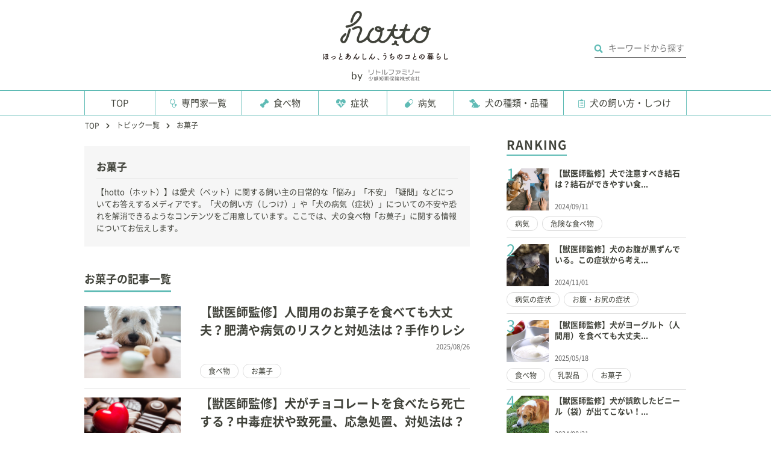

--- FILE ---
content_type: text/html; charset=UTF-8
request_url: https://hotto.me/topic/24
body_size: 6095
content:
<!DOCTYPE html><html lang="ja"><head><meta charset="utf-8" /><title>お菓子｜愛犬（ペット）と飼い主を支えるメディア - hotto（ホット）</title><meta name="viewport" content="width=1030"><meta name="description" content="【hotto（ホット）】は愛犬（ペット）に関する飼い主の日常的な「悩み」「不安」「疑問」などについてお答えするメディアです。このページは「hotto（ホット）」のトピック詳細の1ページ目になります。"><!-- Open Graph protocol --><meta property="og:title" content="お菓子｜愛犬（ペット）と飼い主を支えるメディア - hotto（ホット）"><meta property="og:description" content="【hotto（ホット）】は愛犬（ペット）に関する飼い主の日常的な「悩み」「不安」「疑問」などについてお答えするメディアです。このページは「hotto（ホット）」のトピック詳細の1ページ目になります。"><meta property="og:url" content="https://hotto.me/topic/24"><meta property="og:image" content="https://hotto.me/shared/imgs/common/ogp.png"><meta property="og:type" content="website"><meta property="og:site_name" content="愛犬（ペット）の一生涯に寄り添い、飼い主を支えるメディア - hotto（ホット）"><meta property="fb:app_id" content="450512592058932"><!--Facebook Instant Articles--><meta property="fb:pages" content="339349589546606"><meta http-equiv="x-dns-prefetch-control" content="on"><link rel='preconnect dns-prefetch' href="https://www.google-analytics.com"><link rel='preconnect dns-prefetch' href="https://www.googletagmanager.com"><link rel="preload" href="/shared/fonts/hotto/hotto.woff?-1984" as="font" type="font/woff" crossorigin=""><link rel="preload" href="/shared/fonts/vendor/icomoon/icomoon.woff?-qz7pb2" as="font" type="font/woff" crossorigin=""><link rel="preload" href="/shared/fonts/vendor/font-awesome/fa-solid-900.woff2" as="font" type="font/woff2" crossorigin=""><link rel="preload" href="/shared/fonts/vendor/NotoSansCJKJP/NotoSansCJKjp-Regular.woff2" as="font" type="font/woff2" crossorigin=""><link rel="preload" href="/shared/fonts/vendor/NotoSansCJKJP/NotoSansCJKjp-Medium.woff2" as="font" type="font/woff2" crossorigin=""><link rel="preload" href="/shared/fonts/vendor/NotoSansCJKJP/NotoSansCJKjp-Bold.woff2" as="font" type="font/woff2" crossorigin=""><link rel="preload" href="https://connect.facebook.net/en_US/fbevents.js" as="script"><link rel="preload" href="https://static.ads-twitter.com/uwt.js" as="script"><link rel="preload" href="https://connect.facebook.net/ja_JP/all.js" as="script"><link rel="preload" href="//connect.facebook.net/en_US/fbds.js" as="script"><link rel="preload" href="https://platform.twitter.com/widgets.js" as="script"><link rel="preload" href="//connect.facebook.net/ja_JP/all.js" as="script"><link href="/favicon.ico?1718776830" type="image/x-icon" rel="icon" /><link href="/favicon.ico?1718776830" type="image/x-icon" rel="shortcut icon" /><link rel="stylesheet" href="/shared/styles/pc/style.css?1743383045" /><style>.slick-slider{position: relative;display: block;-moz-box-sizing: border-box;box-sizing: border-box;-webkit-user-select: none;-moz-user-select: none;-ms-user-select: none;user-select: none;-webkit-touch-callout: none;-khtml-user-select: none;-ms-touch-action: pan-y;touch-action: pan-y;-webkit-tap-highlight-color: transparent;}.slick-list{position: relative;display: block;overflow: hidden;margin: 0;padding: 0;}.slick-list:focus{outline: none;}.slick-list.dragging{cursor: pointer;cursor: hand;}.slick-slider .slick-track,.slick-slider .slick-list{-webkit-transform: translate3d(0, 0, 0);-moz-transform: translate3d(0, 0, 0);-ms-transform: translate3d(0, 0, 0);-o-transform: translate3d(0, 0, 0);transform: translate3d(0, 0, 0);}.slick-track{position: relative;top: 0;left: 0;display: block;}.slick-track:before,.slick-track:after{display: table;content: '';}.slick-track:after{clear: both;}.slick-loading .slick-track{visibility: hidden;}.slick-slide{display: none;float: left;height: 100%;min-height: 1px;}[dir='rtl'] .slick-slide{float: right;}.slick-slide img{display: block;}.slick-slide.slick-loading img{display: none;}.slick-slide.dragging img{pointer-events: none;}.slick-initialized .slick-slide{display: block;}.slick-loading .slick-slide{visibility: hidden;}.slick-vertical .slick-slide{display: block;height: auto;border: 1px solid transparent;}.slick-arrow.slick-hidden {display: none;}</style><script src="/shared/scripts/vendor/jquery/jquery.min.js?1547626648" defer="defer"></script><script src="/shared/scripts/pc/css_browser_selector.js?1547626648" defer="defer"></script><script src="/shared/scripts/pc/pagetop.js?1547626648" defer="defer"></script><script src="/shared/scripts/pc/searchtag.js?1606353035" defer="defer"></script><script src="/shared/scripts/pc/sticky.js?1547626648" defer="defer"></script><!-- Google Tag Manager --><noscript><iframe src="https://www.googletagmanager.com/ns.html?id=GTM-KV2VDDM" height="0" width="0" style="display:none;visibility:hidden"></iframe></noscript><script src="/shared/scripts/vendor/google-analysis/gtm.js?1626405298" async="async"></script><!-- End Google Tag Manager --></head><body><header class="header"><div class="header-inner"><div class="site-name"><a href="/" class="logo"><mark class="logo"><img src="/shared/imgs/common/logo.svg" class="logo_sitename" width="150" height="60" alt="愛犬（ペット）の一生涯に寄り添い、飼い主を支えるメディア - hotto（ホット）" decoding="async"></mark><img src="/shared/imgs/common/logo_copy.svg" class="logo_option" width="218" height="12" alt=" ほっとあんしん、うちのコとの暮らし" decoding="async"><img src="/shared/imgs/common/logo_lf_header.svg" class="lf_logo_option" width="114" height="30" alt=" リトルファミリー少額短期保険会社" decoding="async"></a></div><div class=""><div class="blk-search-001"><form action="/search" autocomplete="off" id="SearchDetailForm" method="get" accept-charset="utf-8"><button type="submit"><i class="iconhotto-search btn-searchIcon"></i></button><div class="input text"><label for="SearchWord"></label><input name="word" placeholder="キーワードから探す" type="text" id="SearchWord"/></div></form><div class="blk-search-tag"><div class="blk-tag-001"><section class="topic-popular"><h2 class="ttl-02-lv1 mb16"><span class="line">人気のトピック</span></h2><div class="blk-tag-001"><ul><li><a href="/topic/36">寿命</a></li><li><a href="/topic/39">ペット保険</a></li><li><a href="/topic/1">小型犬</a></li><li><a href="/topic/5">食べ物</a></li><li><a href="/topic/3">大型犬</a></li><li><a href="/topic/12">病気</a></li><li><a href="/topic/7">室内犬</a></li><li><a href="/topic/10">病気の症状</a></li><li><a href="/topic/17">野菜</a></li><li><a href="/topic/38">シャンプー</a></li></ul><a href="/topic" class="btn-more-topics">もっと見る</a></div></section></div></div></div></div><!-- /header-right --></div><!-- /header-inner --><nav class="glonav"><ul class="glonav-inner"><li class="glonav-item"><a href="/" class="glonav-link iconhotto iconhotto-top">TOP</a></li><li class="glonav-item is-colums "><a href="/columns" class="glonav-link iconhotto iconhotto-stethoscope">専門家一覧</a></li><li class="glonav-item"><a href="/food" class="glonav-link iconhotto iconhotto-food">食べ物</a></li><li class="glonav-item"><a href="/symptom" class="glonav-link iconhotto iconhotto-symptom">症状</a></li><li class="glonav-item"><a href="/sickness" class="glonav-link iconhotto iconhotto-sickness">病気</a></li><li class="glonav-item"><a href="/breed" class="glonav-link iconhotto iconhotto-breed">犬の種類・品種</a></li><li class="glonav-item"><a href="/training" class="glonav-link iconhotto iconhotto-training">犬の飼い方・しつけ</a></li></ul></nav></header><div class="blk-topicpath-001"><nav aria-label="Breadcrumbs" role="navigation"><ul class="breadcrumbs" itemscope itemtype="http://schema.org/BreadcrumbList"><li class="breadcrumbs_item" itemprop="itemListElement" itemscope itemtype="http://schema.org/ListItem"><a href="/" itemprop="item"><span itemprop="name">TOP</span></a><meta itemprop="position" content="1"></li><li class="breadcrumbs_item" itemprop="itemListElement" itemscope itemtype="http://schema.org/ListItem"><a href="&#x2F;topic" itemprop="item"><span itemprop="name">トピック一覧</span></a><meta itemprop="position" content="2"></li><li class="breadcrumbs_item" itemprop="itemListElement" itemscope itemtype="http://schema.org/ListItem"><span itemprop="name">お菓子</span><meta itemprop="position" content="3"></li></ul></nav></div><div class="ly-contents"><div class="ly-contents-body"><div class="ly-main"><section class="ly-column"><div class="part-topic-001"><div class="part-topic-title"><h2 class="title"><span class="titleText">お菓子</span></h2><p>【hotto（ホット）】は愛犬（ペット）に関する飼い主の日常的な「悩み」「不安」「疑問」などについてお答えするメディアです。「犬の飼い方（しつけ）」や「犬の病気（症状）」についての不安や恐れを解消できるようなコンテンツをご用意しています。ここでは、犬の食べ物「お菓子」に関する情報についてお伝えします。</p></div></div><h1 class="ttl-02-lv1 is-jp mb20"><span class="line">お菓子の記事一覧</span></h1><div class="ly-list-top-type01 pb16"><ul><li><div class="blk-topic-001-withTags"><a href="/10500"><div class="img-wrapper"><div class="img cover"><img src="https://d30w72hvro9aqk.cloudfront.net/images/3777.jpg" alt="【獣医師監修】人間用のお菓子を食べても大丈夫？肥満や病気のリスクと対処法は？手作りレシピ" width="160" height="120" decoding="async" loading="lazy"></div></div></a><div class="data"><a href="/10500" class="link-article"><h3 class="ttl">【獣医師監修】人間用のお菓子を食べても大丈夫？肥満や病気のリスクと対処法は？手作りレシピ</h3><div class="info"><p class="update">2025/08/26</p></div></a><div class="blk-tag-001 blk-related-topics-002"><ul><li><a href="/topic/5">食べ物</a></li><li><a href="/topic/24">お菓子</a></li></ul></div></div></div></li><li><div class="blk-topic-001-withTags"><a href="/10095"><div class="img-wrapper"><div class="img cover"><img src="https://d30w72hvro9aqk.cloudfront.net/images/13453.jpg" alt="【獣医師監修】犬がチョコレートを食べたら死亡する？中毒症状や致死量、応急処置、対処法は？" width="160" height="120" decoding="async" loading="lazy"></div></div></a><div class="data"><a href="/10095" class="link-article"><h3 class="ttl">【獣医師監修】犬がチョコレートを食べたら死亡する？中毒症状や致死量、応急処置、対処法は？</h3><div class="info"><p class="update">2025/06/29</p></div></a><div class="blk-tag-001 blk-related-topics-002"><ul><li><a href="/topic/5">食べ物</a></li><li><a href="/topic/25">危険な食べ物</a></li><li><a href="/topic/24">お菓子</a></li></ul></div></div></div></li><li><div class="blk-topic-001-withTags"><a href="/10131"><div class="img-wrapper"><div class="img cover"><img src="https://d30w72hvro9aqk.cloudfront.net/images/8091.jpg" alt="【獣医師監修】犬がヨーグルト（人間用）を食べても大丈夫？プレーンがおすすめ？アレルギーや注意点！" width="160" height="120" decoding="async" loading="lazy"></div></div></a><div class="data"><a href="/10131" class="link-article"><h3 class="ttl">【獣医師監修】犬がヨーグルト（人間用）を食べても大丈夫？プレーンがおすすめ？アレルギ...</h3><div class="info"><p class="update">2025/05/18</p></div></a><div class="blk-tag-001 blk-related-topics-002"><ul><li><a href="/topic/5">食べ物</a></li><li><a href="/topic/20">乳製品</a></li><li><a href="/topic/24">お菓子</a></li></ul></div></div></div></li><li><div class="blk-topic-001-withTags"><a href="/10496"><div class="img-wrapper"><div class="img cover"><img src="https://d30w72hvro9aqk.cloudfront.net/images/6382.jpg" alt="犬にガムを与えるのは危険？人間用のガムや牛皮は？誤飲や丸呑み防止、腸閉塞などの注意点！" width="160" height="120" decoding="async" loading="lazy"></div></div></a><div class="data"><a href="/10496" class="link-article"><h3 class="ttl">犬にガムを与えるのは危険？人間用のガムや牛皮は？誤飲や丸呑み防止、腸閉塞などの注意点！</h3><div class="info"><p class="update">2025/05/12</p></div></a><div class="blk-tag-001 blk-related-topics-002"><ul><li><a href="/topic/5">食べ物</a></li><li><a href="/topic/24">お菓子</a></li></ul></div></div></div></li><li><div class="blk-topic-001-withTags"><a href="/10497"><div class="img-wrapper"><div class="img cover"><img src="https://d30w72hvro9aqk.cloudfront.net/images/6171.jpg" alt="【獣医師監修】犬がクッキー（市販のものも）を食べても大丈夫？手作りクッキーや与えて良い製品は？" width="160" height="120" decoding="async" loading="lazy"></div></div></a><div class="data"><a href="/10497" class="link-article"><h3 class="ttl">【獣医師監修】犬がクッキー（市販のものも）を食べても大丈夫？手作りクッキーや与えて良...</h3><div class="info"><p class="update">2025/04/13</p></div></a><div class="blk-tag-001 blk-related-topics-002"><ul><li><a href="/topic/5">食べ物</a></li><li><a href="/topic/24">お菓子</a></li></ul></div></div></div></li><li><div class="blk-topic-001-withTags"><a href="/10499"><div class="img-wrapper"><div class="img cover"><img src="https://d30w72hvro9aqk.cloudfront.net/images/4056.jpg" alt="【獣医師監修】犬が人間用のゼリーを食べても大丈夫？老犬や食欲不振の犬におすすめ！？" width="160" height="120" decoding="async" loading="lazy"></div></div></a><div class="data"><a href="/10499" class="link-article"><h3 class="ttl">【獣医師監修】犬が人間用のゼリーを食べても大丈夫？老犬や食欲不振の犬におすすめ！？</h3><div class="info"><p class="update">2024/12/10</p></div></a><div class="blk-tag-001 blk-related-topics-002"><ul><li><a href="/topic/5">食べ物</a></li><li><a href="/topic/24">お菓子</a></li></ul></div></div></div></li><li><div class="blk-topic-001-withTags"><a href="/11200"><div class="img-wrapper"><div class="img cover"><img src="https://d30w72hvro9aqk.cloudfront.net/images/16392.jpg" alt="【獣医師監修】犬がプリンを食べても大丈夫？ 適量は？容器や乳糖不耐症、アレルギーに注意！" width="160" height="120" decoding="async" loading="lazy"></div></div></a><div class="data"><a href="/11200" class="link-article"><h3 class="ttl">【獣医師監修】犬がプリンを食べても大丈夫？ 適量は？容器や乳糖不耐症、アレルギーに注意！</h3><div class="info"><p class="update">2024/10/04</p></div></a><div class="blk-tag-001 blk-related-topics-002"><ul><li><a href="/topic/5">食べ物</a></li><li><a href="/topic/24">お菓子</a></li></ul></div></div></div></li><li><div class="blk-topic-001-withTags"><a href="/10493"><div class="img-wrapper"><div class="img cover"><img src="https://d30w72hvro9aqk.cloudfront.net/images/4139.jpg" alt="【獣医師監修】愛犬の「犬用誕生日ケーキ」を手作りする際の注意点！アレルギーは！？" width="160" height="120" decoding="async" loading="lazy"></div></div></a><div class="data"><a href="/10493" class="link-article"><h3 class="ttl">【獣医師監修】愛犬の「犬用誕生日ケーキ」を手作りする際の注意点！アレルギーは！？</h3><div class="info"><p class="update">2024/04/01</p></div></a><div class="blk-tag-001 blk-related-topics-002"><ul><li><a href="/topic/5">食べ物</a></li><li><a href="/topic/24">お菓子</a></li></ul></div></div></div></li></ul></div></section></div><div class="ly-sub"><section class="list-ranking-daily"><h2 class="ttl-02-lv1"><span class="line" lang="en">RANKING</span></h2><div class="ly-list-type01-ranking"><ul><li><a href="/11202" class="blk-topic-rank-001"><div class="ribbon"><span class="num">1</span></div><div class="img cover"><img src="https://d30w72hvro9aqk.cloudfront.net/images/16645.jpg" alt="【獣医師監修】犬で注意すべき結石は？結石ができやすい食べ物や結石の予防法、治療方法は？" width="70" height="70" decoding="async" loading="lazy"></div><div class="data"><h3 class="ttl">【獣医師監修】犬で注意すべき結石は？結石ができやすい食...</h3><p class="update">2024/09/11</p></div></a><div class="blk-tag-001 blk-related-topics-002"><ul><li><a href="/topic/12">病気</a></li><li><a href="/topic/25">危険な食べ物</a></li></ul></div></li><li><a href="/10809" class="blk-topic-rank-001"><div class="ribbon"><span class="num">2</span></div><div class="img cover"><img src="https://d30w72hvro9aqk.cloudfront.net/images/7729.jpg" alt="【獣医師監修】犬のお腹が黒ずんでいる。この症状から考えられる原因や病気は？" width="70" height="70" decoding="async" loading="lazy"></div><div class="data"><h3 class="ttl">【獣医師監修】犬のお腹が黒ずんでいる。この症状から考え...</h3><p class="update">2024/11/01</p></div></a><div class="blk-tag-001 blk-related-topics-002"><ul><li><a href="/topic/10">病気の症状</a></li><li><a href="/topic/30">お腹・お尻の症状</a></li></ul></div></li><li><a href="/10131" class="blk-topic-rank-001"><div class="ribbon"><span class="num">3</span></div><div class="img cover"><img src="https://d30w72hvro9aqk.cloudfront.net/images/8091.jpg" alt="【獣医師監修】犬がヨーグルト（人間用）を食べても大丈夫？プレーンがおすすめ？アレルギーや注意点！" width="70" height="70" decoding="async" loading="lazy"></div><div class="data"><h3 class="ttl">【獣医師監修】犬がヨーグルト（人間用）を食べても大丈夫...</h3><p class="update">2025/05/18</p></div></a><div class="blk-tag-001 blk-related-topics-002"><ul><li><a href="/topic/5">食べ物</a></li><li><a href="/topic/20">乳製品</a></li><li><a href="/topic/24">お菓子</a></li></ul></div></li><li><a href="/11181" class="blk-topic-rank-001"><div class="ribbon"><span class="num">4</span></div><div class="img cover"><img src="https://d30w72hvro9aqk.cloudfront.net/images/16066.jpg" alt="【獣医師監修】犬が誤飲したビニール（袋）が出てこない！？食べる原因や症状、対処・予防方法は？" width="70" height="70" decoding="async" loading="lazy"></div><div class="data"><h3 class="ttl">【獣医師監修】犬が誤飲したビニール（袋）が出てこない！...</h3><p class="update">2024/08/21</p></div></a><div class="blk-tag-001 blk-related-topics-002"><ul><li><a href="/topic/12">病気</a></li></ul></div></li><li><a href="/10603" class="blk-topic-rank-001"><div class="ribbon"><span class="num">5</span></div><div class="img cover"><img src="https://d30w72hvro9aqk.cloudfront.net/images/5261.jpg" alt="【獣医師監修】犬の目が赤い・充血している。この症状から考えられる原因や病気は？" width="70" height="70" decoding="async" loading="lazy"></div><div class="data"><h3 class="ttl">【獣医師監修】犬の目が赤い・充血している。この症状から...</h3><p class="update">2025/02/20</p></div></a><div class="blk-tag-001 blk-related-topics-002"><ul><li><a href="/topic/10">病気の症状</a></li><li><a href="/topic/26">目の症状</a></li></ul></div></li></ul></div></section><section class="topic-popular"><h2 class="ttl-02-lv1 mb16"><span class="line">人気のトピック</span></h2><div class="blk-tag-001"><ul><li><a href="/topic/36">寿命</a></li><li><a href="/topic/39">ペット保険</a></li><li><a href="/topic/1">小型犬</a></li><li><a href="/topic/5">食べ物</a></li><li><a href="/topic/3">大型犬</a></li><li><a href="/topic/12">病気</a></li><li><a href="/topic/7">室内犬</a></li><li><a href="/topic/10">病気の症状</a></li><li><a href="/topic/17">野菜</a></li><li><a href="/topic/38">シャンプー</a></li></ul><a href="/topic" class="btn-more-topics">もっと見る</a></div></section></div></div></div><footer><div class="footer-inner"><div class="footer-ttl"><a href="/" class="logo"><img src="/shared/imgs/common/logo.svg" class="logo_sitename" width="181" height="72" alt="hotto" decoding="async" loading="lazy"><img src="/shared/imgs/common/logo_copy.svg" class="logo_option" width="240" height="14" alt=" ほっとあんしん、うちのコとの暮らし" decoding="async" loading="lazy"><br></a><div class="utility"><ul><li><dl><dt><a href="/top">TOP</a></dt></dl></li><li><dl><dt><a href="/food">食べ物</a></dt></dl></li><li><dl><dt><a href="/symptom">症状</a></dt></dl></li><li><dl><dt><a href="/sickness">病気</a></dt></dl></li><li><dl><dt><a href="/breed">犬の種類・品種</a></dt><dd><a href="/topic/1">小型犬</a></dd><dd><a href="/topic/2">中型犬</a></dd><dd><a href="/topic/3">大型犬</a></dd><dd><a href="/topic/4">犬種類一覧</a></dd></dl></li><li><dl><dt><a href="/training">犬の飼い方・しつけ</a></dt><dd><a href="/topic/5">食べ物</a></dd><dd><a href="/topic/6">トイレ</a></dd><dd><a href="/topic/7">室内犬</a></dd><dd><a href="/topic/8">室外犬</a></dd></dl></li></ul></div></div><div class="btn-footer-social-icon"><a href="http://www.facebook.com/share.php?u=https://hotto.me/" target="_blank" rel="noopener noreferrer"><i class="fa fa-facebook"></i></a><a href="http://twitter.com/share?text=%E6%84%9B%E7%8A%AC%EF%BC%88%E3%83%9A%E3%83%83%E3%83%88%EF%BC%89%E3%81%AE%E4%B8%80%E7%94%9F%E6%B6%AF%E3%81%AB%E5%AF%84%E3%82%8A%E6%B7%BB%E3%81%84%E3%80%81%E9%A3%BC%E3%81%84%E4%B8%BB%E3%82%92%E6%94%AF%E3%81%88%E3%82%8B%E3%83%A1%E3%83%87%E3%82%A3%E3%82%A2+-+hotto&amp;url=https://hotto.me/" target="_blank" rel="noopener noreferrer"><img src="/shared/imgs/pc/x.svg" class="" width="32" height="32" alt=" X" decoding="async" loading="lazy"></a><a href="http://b.hatena.ne.jp/entry/https://hotto.me/" target="_blank" rel="noopener noreferrer"><i class="fa fa-hatena"></i></a></div></div><div class="footer-nav"><ul class="footer-nav-link"><li><a href="/">HOME</a></li><li><a href="/topic">トピック一覧</a></li><li><a href="/writers/">ライター一覧</a></li><li><a href="/columns/">専門家一覧</a></li><li><a href="/site/rules/">hottoご利用条件</a></li><li><a href="/policy/">サイトポリシー</a></li><li><a href="/site/about/">運営会社</a></li><li><a href="/inquiry/">お問い合わせ</a></li></ul><ul class="footer-caution"><li>本サービスでの獣医師・獣医療従事者等による情報の提供は診断・治療行為ではありません。</li><li>診断・治療を必要とする方は、必ず適切な医療機関を受診してください。</li><li>本サイトに掲載された情報等のご利用により万一何らかの損害が発生したとしても、弊社は一切責任を負いません。</li><li>その他、本サイトのご利用に関する条件の詳細はhottoご利用条件（<a href="https://hotto.me/site/rules">https://hotto.me/site/rules</a>）をご確認下さい。</li><li class="system-requirements">
          当社サイトをご覧いただくには、以下の環境を推奨しております。
          <span>【iOS】iOS最新版のSafari 最新版 【Android】Androidバージョン8.0以上の、Google Chrome 最新版 【PC】Google Chrome 最新版、Microsoft Edge 最新版</span></li></ul></div><div class="footer-logo"><img src="/shared/imgs/common/logo_lf_footer.svg" class="lf_logo_option" width="233" height="69" alt=" リトルファミリー少額短期保険会社" decoding="async" loading="lazy"><br></div></footer><script src="/shared/scripts/vendor/knockout/knockout.js?1547626648" defer="defer"></script></body></html>

--- FILE ---
content_type: image/svg+xml
request_url: https://hotto.me/shared/imgs/common/logo_copy.svg
body_size: 9916
content:
<svg xmlns="http://www.w3.org/2000/svg" width="215" height="11" viewBox="0 0 328.31 17.68"><defs><clipPath id="a"><path fill="none" d="M0 0h328.31v17.68H0z"/></clipPath></defs><g data-name="レイヤー 2"><g clip-path="url(#a)" data-name="レイヤー 1"><path d="M.55 15.73A15 15 0 0 1 0 11.62a51.84 51.84 0 0 1 1-8.26 1 1 0 0 1 1-.8.85.85 0 0 1 .92.8v.16c-.14.78-.39 1.72-.57 2.66a25.16 25.16 0 0 0-.55 4.17c0 .33 0 .78.12.78s.12-.08.21-.27c.18-.35.29-.63.45-.94a.93.93 0 0 1 .78-.59.76.76 0 0 1 .74.78 1 1 0 0 1-.12.47 12.43 12.43 0 0 0-1.45 4.21c0 1 0 1.82-1 1.82a1 1 0 0 1-1-.88M6.42 5.46a1 1 0 0 1-.53.17.78.78 0 0 1-.76-.82A1 1 0 0 1 5.57 4c1.1-.88 4.95-1.21 6.2-1.47a2.23 2.23 0 0 1 .33 0 .89.89 0 0 1 1 .88 1 1 0 0 1-.78.9c-1.39.37-4.66.41-5.89 1.21m1.86 10.79c-1.6 0-3.17-1.13-3.17-2.52S7 11.7 8.57 11.7a6.27 6.27 0 0 1 1.49.18c0-.22 0-.45-.06-.72-.06-.51-.12-1.06-.16-1.6a6.64 6.64 0 0 1-1.35.16c-.33 0-2.31 0-2.31-1.53 0-.76.59-1.7 1.23-1.7a.7.7 0 0 1 .72.68.94.94 0 0 1-.13.5.31.31 0 0 0-.06.16c0 .26.59.26.74.26a4.32 4.32 0 0 0 1.07-.16v-1c0-1.31 0-2.21 1-2.21a.75.75 0 0 1 .82.76.53.53 0 0 1 0 .18 12.59 12.59 0 0 0-.18 1.7c.45-.22.88-.47 1.27-.7a1.13 1.13 0 0 1 .59-.18.84.84 0 0 1 .86.8c0 .53-.41 1-2.7 1.88 0 .61.12 1.21.22 1.86.08.45.16 1 .19 1.47A10.58 10.58 0 0 1 14 13.87a1 1 0 0 1 .37.78.89.89 0 0 1-1.55.68 13.23 13.23 0 0 0-1.31-1 3.63 3.63 0 0 1-3.19 2m-.06-3.17c-.45 0-1.47.1-1.47.71 0 .41.51.9 1.33.9A1.92 1.92 0 0 0 9.9 13.5a4.65 4.65 0 0 0-1.64-.33m14.47-1.04a.9.9 0 0 1-.9-.9.89.89 0 0 1 .63-.84c.66-.25 1.53-.65 2.41-1A11.84 11.84 0 0 1 29.38 8a3.31 3.31 0 0 1 3.54 3.17c0 3.32-5.81 5.07-7.14 5.07a.91.91 0 0 1-1-.9.84.84 0 0 1 .8-.82c3.27-.45 5.48-2 5.48-3.4a1.72 1.72 0 0 0-1.84-1.57 9.89 9.89 0 0 0-3.8 1.31c-2.07 1.1-2.41 1.23-2.74 1.23m22.6-3.15c-.84-.45-1-1.1-1-2.19V5.69c0-.9.06-1.6.06-2.19a9 9 0 0 0-.14-1.88 1.18 1.18 0 0 1 0-.25.84.84 0 0 1 .9-.86c1.19 0 1.25 1.13 1.25 2.44 0 .55 0 1.23-.12 2.21 0 .61-.1 1.1-.1 1.49 0 1.21.8 1.33 1.39 1.33.29 0 .33-.16.57-.24a.89.89 0 0 1 .31-.06 1 1 0 0 1 1 .94 1.27 1.27 0 0 1-.72 1c-.67.41-2.23 1.08-3.13 1.56-1.55.82-2.17 1.69-2.17 2.42s.86 1.62 2.88 1.62a5.45 5.45 0 0 0 2.74-.63 1.67 1.67 0 0 1 .92-.31 1.06 1.06 0 0 1 1.12 1c0 1.21-2.29 1.9-4.3 1.9-3.54 0-5.12-1.68-5.12-3.36 0-1.41 1.08-3 3.44-4.34 0 0 .51-.27.67-.37a1.33 1.33 0 0 1-.41-.16M62 14.83a2.34 2.34 0 0 1-1.37.51c-1.08 0-1.86-1-1.86-2.39 0-1.92 2-4.21 4-5.4A18.27 18.27 0 0 1 63 5.5a6.9 6.9 0 0 1-1.54.23c-1.37 0-1.74-.59-1.74-1.12a.85.85 0 0 1 .82-.92 1 1 0 0 1 .39.08 2.33 2.33 0 0 0 .8.16 5.39 5.39 0 0 0 1.6-.33c.18-.68.39-1.27.64-2.05a1 1 0 0 1 .92-.76.89.89 0 0 1 .9.86 2.93 2.93 0 0 1-.43 1.19c.57-.23 1.08-.49 1.51-.7a1.21 1.21 0 0 1 .62-.14.84.84 0 0 1 .86.82c0 .66-.45 1.08-3.54 2.17a17.07 17.07 0 0 0-.29 1.7A7.81 7.81 0 0 1 67.63 6c2.66 0 5.4 1.7 5.4 4.48C73 14.71 67.44 17 66.59 17a.94.94 0 0 1-1-.86c0-.35.24-.7.82-.94 2.88-1.1 4.62-3.13 4.62-4.87a3.24 3.24 0 0 0-3.5-2.91 2.45 2.45 0 0 0-.37 0 1.78 1.78 0 0 1 .23 1 5.21 5.21 0 0 1-1.58 3.17c-.1.12-.22.22-.31.33a1.3 1.3 0 0 1 .21.72 1 1 0 0 1-.88 1 1 1 0 0 1-.76-.41c-.66.57-1.39 1.08-2 1.55m.82-5.5c-1.17.92-2.29 2.17-2.29 3.23 0 .57.23.72.49.72s.49 0 2.23-1.51a10.09 10.09 0 0 1-.43-2.45m1.84 1.06a3.14 3.14 0 0 0 .94-1.88.86.86 0 0 0 0-.31 1.27 1.27 0 0 1 0-.37 9.58 9.58 0 0 0-1.13.49 7.82 7.82 0 0 0 .25 2.09zm23.49 5.83c-1 0-2.66-.29-2.66-2.07a3.74 3.74 0 0 1 .16-1 5.69 5.69 0 0 0 .33-1.53c0-.45-.16-.61-.43-.61a5 5 0 0 0-3.42 3.54c-.49 1.51-1 1.64-1.53 1.64a.89.89 0 0 1-1-.88 1.67 1.67 0 0 1 .18-.66 64.23 64.23 0 0 1 3.27-5.79c1.1-1.74 2-3.4 2.86-4.91.31-.55.8-1.25 1-1.62a.92.92 0 0 1 .84-.53A1.12 1.12 0 0 1 89 2.82c0 .39-.2.78-1.06 1.84a28.9 28.9 0 0 0-2.17 3c-.59.92-1.06 1.74-1.49 2.37 0 .06-.06.08-.06.1l.1-.08a3.08 3.08 0 0 1 1.76-.53c.92 0 1.8.43 1.8 2v.2a7.56 7.56 0 0 1-.37 1.53 1.59 1.59 0 0 0 0 .27c0 .55.43.8 1.06.8 1.9 0 4.21-2.07 4.83-4.71a1 1 0 0 1 1-.88 1.05 1.05 0 0 1 1.1 1 1.33 1.33 0 0 1-.06.37c-1.84 5.34-5.65 6.08-7.2 6.08m19.68.43c-3.91 0-4.07-2.27-4.07-4.21 0-2.23.23-5.07.23-7.38A18.35 18.35 0 0 0 104 2.8v-.19a1 1 0 0 1 1-1 1.06 1.06 0 0 1 1.1.94q.06.65.06 1.41c0 2.41-.41 5.48-.41 8.1 0 1.6.08 2.58 2 2.58a13.45 13.45 0 0 0 4.68-1 1.56 1.56 0 0 1 .61-.14.92.92 0 0 1 1 .94 1.35 1.35 0 0 1-1 1.23 15.23 15.23 0 0 1-5.09.94m21.35-.45c-1 0-2.66-.29-2.66-2.07a3.74 3.74 0 0 1 .16-1 5.69 5.69 0 0 0 .33-1.53c0-.45-.16-.61-.43-.61a5 5 0 0 0-3.42 3.54c-.49 1.51-1 1.64-1.53 1.64a.89.89 0 0 1-1-.88 1.67 1.67 0 0 1 .18-.66 64.23 64.23 0 0 1 3.27-5.79c1.1-1.74 2-3.4 2.86-4.91.31-.55.8-1.25 1-1.62a.92.92 0 0 1 .84-.53 1.11 1.11 0 0 1 1.1 1.08c0 .39-.2.78-1.06 1.84a28.9 28.9 0 0 0-2.17 3c-.59.92-1.06 1.74-1.49 2.37 0 .06-.06.08-.06.1l.1-.08a3.08 3.08 0 0 1 1.76-.53c.92 0 1.8.43 1.8 2v.2a7.56 7.56 0 0 1-.37 1.53 1.59 1.59 0 0 0 0 .27c0 .55.43.8 1.06.8 1.9 0 4.21-2.07 4.83-4.71a1 1 0 0 1 1-.88 1.05 1.05 0 0 1 1.1 1 1.33 1.33 0 0 1-.06.37c-1.84 5.34-5.65 6.08-7.2 6.08m16.62 1.03a7.46 7.46 0 0 0-2.41-2.05.88.88 0 0 1-.53-.78.87.87 0 0 1 .92-.86c.68 0 3.81 1.72 3.81 3.05a1.08 1.08 0 0 1-1.06 1.08.89.89 0 0 1-.74-.43m13.33-.57a.88.88 0 0 1 .57-.82c3.6-1.59 4.77-3.85 4.77-6 0-.55-.18-3.38-1.68-3.38a3.12 3.12 0 0 0-1.55.61 4.33 4.33 0 0 1-2.05.88 1.07 1.07 0 0 1-1.15-1 1.08 1.08 0 0 1 1.06-1 4.27 4.27 0 0 0 1.33-.49 6.06 6.06 0 0 1 2.52-.7c3.44 0 3.52 4.65 3.52 5 0 5.24-5.46 7.88-6.26 7.88a1.06 1.06 0 0 1-1-1m4.93-13.52a9 9 0 0 1-3.8-.84.92.92 0 0 1-.53-.8.88.88 0 0 1 .9-.86 1.42 1.42 0 0 1 .53.12 5.43 5.43 0 0 0 2.29.43h.76a.9.9 0 0 1 1 .88 1.08 1.08 0 0 1-1.15 1.09m15.99.2a1.61 1.61 0 0 1 1-.39.79.79 0 0 1 .84.8c0 .61-.61 1.23-2.39 2.19-.25 1.76-.67 4.07-.68 5.24a7.4 7.4 0 0 1 5-2.62c1.37 0 3.58.78 3.58 2.84a4.67 4.67 0 0 1-1.39 3.09 10.26 10.26 0 0 1-5.81 2.78 1 1 0 0 1-1.1-.94 1 1 0 0 1 .9-.92c4-.59 5.42-2.93 5.42-3.87s-1-1.29-1.78-1.29c-1.56 0-3.54 1.58-4.5 3.07-.25.41-.21.66-.74.88a1.29 1.29 0 0 1-.41.08.94.94 0 0 1-1-1c0-.55.18-2.43.72-6.63a5.09 5.09 0 0 1-1.17.16c-.57 0-2-.12-2-1.07a.91.91 0 0 1 .92-.92 1.24 1.24 0 0 1 .51.1 1.74 1.74 0 0 0 .59.1 3.37 3.37 0 0 0 1.31-.35c.35-2.91.47-3.58 1.43-3.58a.85.85 0 0 1 .92.82 12.13 12.13 0 0 1-.35 1.58zM206.84 9c0-2.17-1.7-4-4.54-4a.89.89 0 0 1 .55.82v.1c0 2.05-2 5.61-4.17 7.73a2.12 2.12 0 0 1-1.47.66c-1.39 0-2.64-1.56-2.64-3.7 0-3.54 3.48-7.14 7.88-7.14 4 0 6.42 2.62 6.42 5.67a6 6 0 0 1-.43 2.21c-1.72 4.34-7 4.95-7.32 4.95a1 1 0 0 1-1.12-1c0-.43.33-.84 1.08-1 3.56-.59 5.79-2.78 5.79-5.34M201.19 5c-2.45.49-4.89 3.09-4.89 5.42 0 1.47 1 1.64 1 1.64a.52.52 0 0 0 .37-.16c.59-.53 3-3.42 3.11-6.06a1 1 0 0 1 .37-.84m24.93 9l-1.41.06c-.9.06-5 .53-5.71.61a11.38 11.38 0 0 1-1.82.14c-1.33 0-1.62-2 .06-2h1.49c.67-.06 4.32-.55 5.67-.68.31-1.72.78-4 .94-4.69s-.12-.66-.68-.59c-.94.14-4.13.61-4.87.74a15.66 15.66 0 0 1-2.29.25 1 1 0 1 1-.1-2c.68-.06 1.29 0 2-.12s4-.49 4.69-.59a12.54 12.54 0 0 1 1.95-.34c1.84 0 2.11 1.41 1.82 2.07a34.46 34.46 0 0 0-1.35 5.07c1.19.27 1.6 1.94-.35 2.05m13.95-5.04c-.84-.45-1-1.1-1-2.19V5.69c0-.9.06-1.6.06-2.19a9 9 0 0 0-.13-1.88 1.18 1.18 0 0 1 0-.25.84.84 0 0 1 .9-.86c1.19 0 1.25 1.13 1.25 2.44 0 .55 0 1.23-.12 2.21 0 .61-.1 1.1-.1 1.49 0 1.21.8 1.33 1.39 1.33.29 0 .33-.16.57-.24a.89.89 0 0 1 .31-.06 1 1 0 0 1 1 .94 1.27 1.27 0 0 1-.72 1c-.66.41-2.23 1.08-3.13 1.56-1.49.82-2.15 1.66-2.15 2.39s.86 1.62 2.88 1.62a5.45 5.45 0 0 0 2.72-.63 1.67 1.67 0 0 1 .92-.31 1.06 1.06 0 0 1 1.12 1c0 1.21-2.29 1.9-4.3 1.9-3.54 0-5.12-1.68-5.12-3.36 0-1.41 1.08-3 3.44-4.34 0 0 .51-.27.67-.37a1.33 1.33 0 0 1-.41-.16m25 .08c0-2.17-1.7-4-4.54-4a.89.89 0 0 1 .55.82v.1c0 2.05-2 5.61-4.17 7.73a2.12 2.12 0 0 1-1.47.66c-1.39 0-2.64-1.56-2.64-3.7 0-3.54 3.48-7.14 7.88-7.14 4 0 6.42 2.62 6.42 5.67a6 6 0 0 1-.43 2.21c-1.72 4.34-7 4.95-7.32 4.95a1 1 0 0 1-1.11-1c0-.43.33-.84 1.08-1 3.56-.59 5.79-2.78 5.79-5.34M259.47 5c-2.45.49-4.89 3.09-4.89 5.42 0 1.47 1 1.64 1 1.64A.52.52 0 0 0 256 12c.59-.53 3-3.42 3.11-6.06a1 1 0 0 1 .37-.84M290 10.86l-4.2-.08a12.43 12.43 0 0 0 4.36 1.76.81.81 0 0 1 .7.8 1 1 0 0 1-1 1 8.85 8.85 0 0 1-2.82-1.06v1.15c0 1.53 0 2.74-1.82 2.84-.8 0-1.68.06-2.54.06-1.09 0-2.19 0-3.15-.06-1.92-.08-1.92-1.09-1.92-2.87v-1.3a11.57 11.57 0 0 1-3.07 1.39.85.85 0 0 1-.86-.86.8.8 0 0 1 .59-.78 17.2 17.2 0 0 0 4.11-2.05l-3.87.08a.69.69 0 0 1-.74-.72.74.74 0 0 1 .76-.78h5.61q.38-.35.76-.76c-3.93 0-4.21 0-4.21-2.54 0-1.33 0-2.39 2-2.47 1 0 2.27-.06 3.64-.06s2.74 0 3.85.06c1.62.06 1.76 1.15 1.76 2.33 0 1.51-.06 2.58-1.86 2.64-1 0-2.15.06-3.31.06a.3.3 0 0 1-.08.22l-.47.53h7.73a.74.74 0 0 1 .76.76.72.72 0 0 1-.74.74zm-4.6-8.24v.16c0 .47-.45.7-.9.7s-.9-.24-.9-.7v-.16H281v.16c0 .47-.45.7-.9.7s-.88-.24-.88-.7v-.16H275a.76.76 0 1 1 0-1.51h4.15V.68c0-.45.45-.68.9-.68s.88.24.88.68v.43h2.64V.68c0-.45.45-.68.9-.68s.9.24.9.68v.43h4.28a.75.75 0 1 1 0 1.51zm-6.93 4v.25c0 .45.21.55.78.55h6.24c.43 0 .72-.16.74-.57v-.24zm7.81-1v-.2c-.06-.63-.18-.63-3.72-.63-4 0-4 0-4 .68v.14zm-7 9.37v.45c0 .47.29.59.82.59h4.58c.41 0 .74-.18.76-.61v-.43zm6.2-1.1v-.33c-.06-.64-.51-.64-2.72-.64-3.13 0-3.4 0-3.44.7v.27zm-4.54-3.07c-.33.29-.69.59-1 .86h4.69c-.35-.27-.68-.57-1-.86zm20.54 6.59c-.74 0-1.08-.43-1.08-.88a.94.94 0 0 1 .9-.92c3.46-.27 6.28-2.31 6.28-3.87a1.37 1.37 0 0 0-1.51-1.25c-1.51 0-4.28 2.47-4.58 2.82a1.46 1.46 0 0 1-1.08.68c-.43 0-1.62-.43-1.62-3.21a8.55 8.55 0 0 1 .35-2.54 8.41 8.41 0 0 0 .2-1.64v-.34c0-1.27.59-1.92 1.94-2.66.47-.25 1-.49 1-.72s-.21-.31-.74-.49a.88.88 0 0 1-.72-.8 1 1 0 0 1 1.09-.89c.7 0 3.15 1.15 3.15 2.5 0 .92-.72 1.06-1.7 1.21a4 4 0 0 0-.94.39c-1.23.57-1.45 1.08-1.45 1.68V7a6 6 0 0 1-.06.78 18.3 18.3 0 0 0-.33 2.58c0 .06 0 .84.23.84a.45.45 0 0 0 .18-.06c.39-.23 1.13-.74 2-1.23a6.59 6.59 0 0 1 3.15-1.06c1.7 0 3.38 1.09 3.38 2.86 0 1.25-.86 2.76-2.93 4.11a12.73 12.73 0 0 1-5.12 1.54m20.8-.75c-3.91 0-4.07-2.27-4.07-4.21 0-2.23.23-5.07.23-7.38a18.35 18.35 0 0 0-.12-2.23V2.6a1 1 0 0 1 1-1 1.06 1.06 0 0 1 1.1.94q.06.65.06 1.41c0 2.41-.41 5.48-.41 8.1 0 1.6.08 2.58 2 2.58a13.45 13.45 0 0 0 4.67-1 1.56 1.56 0 0 1 .61-.14.92.92 0 0 1 1 .94 1.35 1.35 0 0 1-1 1.23 15.23 15.23 0 0 1-5.09.94" fill="#231815"/></g></g></svg>

--- FILE ---
content_type: image/svg+xml
request_url: https://hotto.me/shared/imgs/pc/x.svg
body_size: 522
content:
<svg width="32" height="32" viewBox="0 0 32 32" fill="none" xmlns="http://www.w3.org/2000/svg">
<path fill-rule="evenodd" clip-rule="evenodd" d="M0 16C0 7.16344 7.16344 0 16 0C24.8366 0 32 7.16344 32 16C32 24.8366 24.8366 32 16 32C7.16344 32 0 24.8366 0 16Z" fill="black"/>
<path d="M18.0222 14.9238L23.9785 8H22.5671L17.3952 14.0118L13.2644 8H8.5L14.7466 17.0909L8.5 24.3516H9.91155L15.3732 18.0029L19.7356 24.3516H24.5L18.0218 14.9238H18.0222ZM16.0889 17.171L15.456 16.2658L10.4201 9.06259H12.5882L16.6522 14.8758L17.2851 15.7811L22.5677 23.3373H20.3997L16.0889 17.1714V17.171Z" fill="white"/>
</svg>


--- FILE ---
content_type: image/svg+xml
request_url: https://hotto.me/shared/imgs/common/logo_lf_footer.svg
body_size: 37673
content:
<svg width="233" height="69" viewBox="0 0 233 69" fill="none" xmlns="http://www.w3.org/2000/svg">
<g clip-path="url(#clip0_571_2879)">
<path d="M23.7167 6.18147C23.5676 5.15986 23.1948 4.16807 22.6431 3.30306C22.5089 3.10172 22.3822 2.94512 22.2554 2.84072C21.7037 2.10993 20.9357 1.4388 19.877 0.916803C15.8882 -1.06677 10.5573 0.275498 8.67102 4.16807C7.61976 4.74227 6.60578 5.6222 6.2479 6.2113C5.56942 7.33732 5.33084 8.68704 5.30847 10.0069C5.29356 10.9614 5.39049 11.9383 5.81546 12.7884C6.00931 13.1762 6.27027 13.5267 6.40447 13.9443C6.69524 14.8689 6.26281 15.8682 5.77073 16.7034C6.02423 16.8152 6.315 16.7034 6.56104 16.5691C8.16403 15.7339 9.45388 14.3246 10.1771 12.6691C10.4157 12.9003 10.6841 13.1314 10.9823 13.3626C10.945 13.9293 10.8108 14.5483 10.4455 15.1448C9.98324 15.9129 8.32806 16.8227 6.57595 21.2522C6.03168 23.1686 6.21808 24.9285 6.24044 25.6816C6.30754 27.3893 6.56104 28.2618 6.72507 29.962C6.86673 31.431 6.92637 32.9895 6.26281 34.302C5.94967 34.9209 5.68872 35.3758 5.37557 35.7785C5.42031 35.7785 5.46504 35.7785 5.50978 35.7785C4.0559 38.0529 3.0792 40.5808 2.12486 42.281C0.656077 44.8761 -2.94723e-05 46.8149 -2.94723e-05 46.8149C-2.94723e-05 46.8149 -0.111866 48.5375 2.09504 50.0662C3.52655 51.0579 6.1808 51.8111 8.61883 52.2585C8.26095 55.4874 9.52843 59.4247 10.0876 60.9534C10.7288 62.6909 10.3038 63.5336 9.85649 64.8386C9.31222 66.4344 9.85649 67.3068 9.85649 67.3068C10.0429 67.9556 13.0028 67.6275 14.74 67.7617C15.5154 67.8214 18.5499 68.0451 18.8929 67.5305C19.385 66.7923 18.9376 65.5694 17.7074 65.204C16.768 64.928 15.3439 64.4061 14.6505 63.0116C13.9646 61.6395 14.0093 59.5888 14.0541 57.4412C14.069 56.6134 14.151 54.7194 14.2405 52.706C17.8565 52.4226 20.1827 50.9088 20.1827 50.9088L19.5266 34.5108C19.5266 34.5108 19.3253 34.1454 19.713 31.8337C20.2424 28.7167 19.4073 25.3759 18.3113 22.9896C16.8053 19.7085 15.3588 17.9189 15.0681 17.3223C14.7847 16.7332 14.8518 16.3603 15.0308 16.1217C15.1203 16.1739 15.2097 16.2336 15.2992 16.2783C16.082 16.6884 17.0513 17.2701 17.5956 17.5833C17.9684 17.7995 18.6245 17.7995 18.8556 17.5833C19.1389 17.3223 19.0793 16.7854 19.37 16.5393C19.4819 16.4424 19.7428 16.4349 19.877 16.3678C20.0112 16.3007 20.1529 16.1963 20.1753 16.0471C20.1902 15.9353 20.1454 15.8011 20.2275 15.7265C20.2573 15.6967 20.302 15.6817 20.3467 15.6743C20.5108 15.6221 20.6673 15.5251 20.7866 15.3984C20.8314 15.3536 20.8686 15.3014 20.8836 15.2343C20.8985 15.1672 20.8836 15.0926 20.8686 15.0181C20.8463 14.8615 20.7344 14.6378 20.8239 14.5632C20.8239 14.5632 22.5909 13.7131 21.659 12.7735C21.1892 12.3037 21.2414 11.7668 21.4949 11.2448C21.6739 11.3492 21.8603 11.4163 22.0765 11.3939C23.59 10.3723 23.9553 7.95625 23.6944 6.18893L23.7167 6.18147Z" fill="#E97512"/>
<path d="M59.7655 46.2788C59.6834 46.3385 59.4821 46.4578 59.3703 46.5249L59.3479 46.5398C59.3479 46.5398 59.333 46.5473 59.3256 46.5547C59.3181 46.5547 59.169 46.6218 59.1243 46.4503C59.1243 46.4503 59.1243 46.4503 59.1243 46.4429C57.8717 42.6771 53.2715 42.5428 53.6517 43.5421C54.0543 44.5935 56.1121 46.2415 55.8885 54.7053C55.7319 60.5963 50.6098 60.1638 47.6871 59.0154H47.6797C47.031 58.7619 46.4942 58.4711 46.1438 58.2026L44.5557 57.7403C43.3031 57.0095 37.182 59.1646 37.0776 59.2019C37.0403 56.7634 36.5184 54.2578 35.7579 52.4607C34.3711 49.1871 33.1111 45.8687 31.8138 42.5578C30.6134 39.4854 29.2565 36.4579 28.4214 33.2588C28.0785 31.9464 27.6535 29.9181 27.8399 28.4341C27.7728 28.5087 27.7131 28.5683 27.6535 28.6131C26.5575 29.4557 25.1484 29.5974 23.8212 29.4632C23.1577 29.3961 22.3674 29.2768 21.8902 28.7622C21.3236 28.1657 21.413 27.2037 21.4503 26.4431C21.5547 24.4819 21.9275 23.2291 22.0393 22.7742C22.1139 22.4909 22.4867 22.3193 22.7551 22.4387C22.8594 22.4834 22.9191 22.558 22.9489 22.6475C23.0458 22.9084 22.8967 23.3186 22.852 23.5498C22.7029 24.3104 22.6358 25.1008 22.6283 25.8689C22.6283 26.3909 22.6134 26.9353 22.7849 27.4349C22.9415 27.8898 23.2322 28.1135 23.7019 28.2179C24.4401 28.3819 25.208 28.3894 25.9536 28.2626C26.4531 28.1806 26.9601 28.0314 27.3553 27.7033C27.6908 27.4274 27.9144 27.0024 27.907 26.5773C27.907 26.5475 27.907 26.5102 27.8995 26.4729C27.8995 26.4356 27.8921 26.3909 27.8772 26.3536H27.8846C27.825 25.6377 27.7355 24.6087 27.7057 23.945C27.5417 20.6117 24.4326 17.2113 21.3012 17.4126C19.5193 17.5245 18.2891 16.913 16.947 16.1076C16.5146 15.8466 16.03 15.6751 15.5826 15.429C14.9116 15.0562 14.5463 15.2277 14.0915 15.8914C13.1819 17.1964 12.9582 18.561 13.3981 20.1717C13.3981 20.1717 14.4792 22.1105 15.5453 23.5572C16.1716 24.4073 16.8501 25.2947 17.1707 26.3163C17.6479 27.845 17.5137 29.4483 17.3347 31.0292C16.7233 33.6988 16.112 36.0478 15.9629 38.7919C15.8361 41.1036 16.2611 44.4817 16.783 46.7486C17.4242 49.5674 17.8417 51.8045 18.1772 54.7649C18.4456 57.1064 18.5202 59.5002 18.4307 61.8491C18.4158 62.2742 18.4382 62.729 18.304 63.1392C18.125 63.6985 18.0878 63.8625 17.6479 64.2652C17.1707 64.7052 15.1427 64.4665 14.3524 65.0034C12.7942 66.0549 13.9498 67.7924 14.755 67.8371C15.7019 67.8893 18.5053 68.0012 19.2359 67.9117C19.9815 67.8147 19.2583 65.9952 19.6758 65.2644C20.3692 64.1608 20.7644 64.9587 21.0775 64.0415C21.3907 63.1317 21.7709 63.1914 21.6516 61.9684C21.6814 61.8118 21.5249 61.342 21.4801 61.0512C21.1968 59.1049 21.6218 57.2556 21.9871 55.3466C22.5985 55.9506 23.2024 56.5472 23.7765 57.1586C23.5752 57.4196 23.3888 57.6955 23.2173 57.9864C22.2853 59.5598 26.8408 61.5732 27.2956 63.348C27.7206 65.0034 24.0151 66.4799 25.6255 67.0392C26.2593 67.2629 26.9377 67.3226 27.6088 67.3599C29.8455 67.4941 31.1801 67.7178 33.2379 66.823C33.7523 66.5993 34.2444 66.3457 34.6992 66.0101L39.8884 66.7633L42.3563 66.8528C44.3619 66.7782 46.3675 66.5545 48.3731 66.383C48.6265 66.3606 49.4318 65.8163 50.5054 64.996C55.9556 65.6895 58.8708 63.7059 61.2641 59.7686C65.0367 53.5793 60.4365 45.7941 59.7804 46.2788H59.7655Z" fill="#F4B334"/>
<path d="M14.5164 25.9877C14.8519 26.9348 15.2247 27.8147 15.8509 28.6275C16.2237 29.1048 17.1333 29.4254 17.6403 29.8132C18.7736 30.6782 19.5564 31.4314 20.891 31.9757C21.3607 32.1622 21.8528 32.3411 22.3747 32.371C23.2247 32.4157 24.0374 32.0801 24.8948 31.9907C25.0066 31.9757 25.0812 31.9459 25.2303 32.0354C25.3794 32.1249 25.4689 32.4232 25.3421 32.617C25.2079 32.8109 25.029 32.9302 24.8202 33.0346C25.454 33.1316 26.1026 33.2136 26.7363 33.3106C27.0122 33.3553 27.3179 33.4075 27.4745 33.6461C27.6236 33.8922 27.4521 34.2501 27.1613 34.183C27.385 34.2352 27.5565 34.4067 27.5267 34.6528C27.4968 34.8989 27.2881 35.0257 27.0569 35.0182C27.2955 35.048 27.3626 35.3314 27.221 35.5178C27.0793 35.7043 26.8333 35.7266 26.6171 35.7714C26.7289 35.7937 26.7736 35.9354 26.7065 36.0324C26.6394 36.1293 26.535 36.1666 26.4157 36.189C24.7829 36.5544 23.2769 36.6066 21.8379 35.6819C21.4726 35.4433 21.2564 35.1375 20.8836 34.9213C20.2424 34.5484 19.5415 34.4664 18.8109 34.3173C17.1631 33.9817 15.5452 33.4522 14.0839 32.6469C13.2191 32.1696 12.4437 31.6998 11.7652 31.0138C11.0867 30.3277 10.6095 29.5373 10.1547 28.7021C9.51354 27.5239 8.93945 26.3979 8.63376 25.0556C8.32807 23.7133 8.39517 22.3711 8.84998 21.0586C9.0811 20.395 9.49117 19.7909 10.0504 19.3733C10.6095 18.9483 11.3775 18.7619 12.0261 19.0527C13.1147 19.5374 13.1892 20.9169 13.3831 21.8491C13.7037 23.3703 14.0243 24.5784 14.5164 25.9803V25.9877Z" fill="#E97512"/>
<path d="M61.7785 50.626C60.2426 50.2308 60.6154 52.0429 60.7049 53.2584C60.9435 56.4127 59.9742 61.0584 58.1103 62.5722C56.2687 64.0711 54.2258 64.0711 52.6303 63.221C51.6387 62.6915 50.9826 61.9682 50.0879 61.133C49.6704 60.7601 48.8129 60.007 48.2687 59.5596C48.2165 59.5148 48.1643 59.4775 48.1121 59.4328C47.9555 59.306 47.8586 59.224 47.8586 59.224L47.8437 59.2091C47.8437 59.2091 47.7915 59.1643 47.7691 59.1494C46.2929 58.0756 44.8689 57.3747 43.0869 57.2181C40.7533 57.0093 38.6507 57.3821 36.5184 58.3515C35.5715 58.784 34.6097 59.1793 33.5808 59.2613C32.7607 59.3284 32.1344 59.1569 31.441 58.9183C30.5389 58.441 29.7262 57.7251 29.51 56.7557C29.346 56.0026 29.4503 55.3314 29.5249 54.6454C29.5845 54.2501 29.6815 53.8624 29.8157 53.4821C30.1586 52.5052 30.7327 51.5954 30.8073 50.5589C30.8297 50.2159 30.7625 49.8132 30.4569 49.6566C30.1661 49.5075 29.8157 49.6566 29.5323 49.8281C29.1223 50.0667 28.7346 50.3427 28.3543 50.6335C28.0412 50.8647 27.646 50.9989 27.2882 51.1555C27.1092 51.23 26.9154 51.2524 26.729 51.23C26.5799 50.9467 26.5277 49.9847 26.6171 49.5671C26.6544 49.3956 26.647 49.2092 26.6917 48.9631C26.729 48.717 26.8035 48.3367 26.811 48.0161C26.8185 47.6954 26.5799 47.7103 26.3711 47.9639C25.8492 48.5977 25.4317 49.321 24.865 49.9325C24.7532 50.0518 24.6339 50.1711 24.537 50.3054C24.3282 50.2383 24.1195 50.1786 23.9107 50.1488C23.5827 50.104 23.2993 50.0891 23.0011 50.1339C22.9787 50.1339 22.9564 50.1339 22.934 50.1413C22.9265 50.1413 22.9191 50.1413 22.9116 50.1413C22.8222 50.1562 22.7327 50.1786 22.6432 50.2084C22.6283 50.2084 22.6134 50.2084 22.5985 50.2159C22.5687 50.2233 22.5463 50.2383 22.5165 50.2532C22.4643 50.2755 22.4196 50.2905 22.3674 50.3203C22.3525 50.3203 22.345 50.3352 22.3301 50.3427C22.2033 50.4098 22.0691 50.4843 21.9424 50.5738C21.3757 50.9691 21.3534 50.7826 20.5631 50.7975C19.7802 50.8125 19.2434 52.8184 19.4522 53.4746C19.7057 54.2874 20.2723 55.1152 20.742 55.9578C20.8986 56.3232 21.0924 56.9869 21.2266 57.7848C21.3608 58.9257 19.4298 61.8862 20.4512 63.9741C19.3329 64.8093 17.4316 64.9286 16.3729 65.2717C15.0309 65.7042 15.3962 67.5833 16.3431 67.8145C17.1707 68.0158 18.6097 68.0158 19.7877 67.9487C20.0486 67.8965 20.0486 67.5759 19.989 67.4193C19.7206 66.4573 19.6609 65.6147 20.3469 65.1225C20.7569 64.8317 21.9648 64.9957 22.4494 64.9435C23.1279 64.869 23.8511 64.869 24.5072 64.6229C24.865 64.4887 25.1558 64.347 25.5286 64.2277C25.9163 64.1084 26.0431 64.4216 25.8045 64.6527C25.2602 65.0778 24.1195 65.5028 23.1428 65.5401C22.427 65.5625 21.5249 65.5252 21.1223 66.1218C20.6302 66.8451 20.9731 67.8369 21.592 68.0606C22.8445 68.3514 25.2751 68.1128 26.14 68.0084C26.9601 67.9114 28.7644 67.6877 29.5845 67.5908C31.6051 67.3447 32.7756 67.2776 34.304 67.2776C34.7588 67.3671 35.2136 67.4342 35.6535 67.4715C36.496 67.5386 37.3013 67.5908 38.099 67.6355C37.8903 68.0084 37.8903 68.5006 38.2034 68.769C38.4644 68.9927 38.8446 68.9927 39.1876 68.9853C41.8418 68.9256 43.7058 68.8809 46.2482 68.8212C47.3293 68.8287 49.5883 68.7168 50.8484 67.8816C51.1913 67.6505 51.5567 67.3522 51.84 66.9868L51.8922 66.9271C52.2053 66.4424 52.3843 66.1292 52.8316 66.0696C52.8316 66.0696 52.8391 66.0696 52.8465 66.0696C53.0031 66.0397 53.2193 66.0696 53.2193 66.0696L53.5995 66.0994H53.6145C56.0078 66.2784 58.3116 65.8906 59.9519 64.3768C61.9798 62.5051 62.9267 58.7244 63.0385 55.5775C63.0907 54.2129 62.9789 50.9392 61.7636 50.626H61.7785Z" fill="#E97512"/>
<path d="M74.2891 27.0544C73.7747 27.0544 73.3572 26.6368 73.3572 26.1223V18.27C73.3572 17.7555 73.7747 17.3379 74.2891 17.3379C74.8036 17.3379 75.2211 17.7555 75.2211 18.27V26.1223C75.2211 26.6368 74.8036 27.0544 74.2891 27.0544Z" fill="#716F6F"/>
<path d="M78.5017 33.8552H76.9732C76.4588 33.8552 76.0413 33.4376 76.0413 32.9231C76.0413 32.4086 76.4588 31.991 76.9732 31.991H78.5017C86.3526 31.991 86.3526 27.1588 86.3526 22.4832V18.27C86.3526 17.7555 86.7701 17.3379 87.2845 17.3379C87.799 17.3379 88.2165 17.7555 88.2165 18.27V22.4832C88.2165 27.0097 88.2165 33.8552 78.4942 33.8552H78.5017Z" fill="#716F6F"/>
<path d="M108.69 25.2196L98.1626 24.0862C97.6258 24.0265 97.2157 23.5716 97.2157 23.0347V18.2622C97.2157 17.7477 96.7982 17.3301 96.2838 17.3301C95.7693 17.3301 95.3518 17.7477 95.3518 18.2622V32.9153C95.3518 33.4298 95.7693 33.8474 96.2838 33.8474C96.7982 33.8474 97.2157 33.4298 97.2157 32.9153V27.0391C97.2157 26.4128 97.76 25.9206 98.3863 25.9877L108.556 27.0764C108.556 27.0764 108.623 27.0764 108.66 27.0764C109.16 27.0764 109.577 26.6812 109.592 26.1667C109.607 25.6521 109.182 25.2644 108.69 25.2122V25.2196Z" fill="#716F6F"/>
<path d="M114.849 33.8552C114.655 33.8552 114.453 33.7956 114.289 33.6688C113.879 33.3556 113.797 32.774 114.11 32.3638C115.602 30.3952 116.235 27.8299 116.235 23.8031V18.27C116.235 17.7555 116.653 17.3379 117.167 17.3379C117.682 17.3379 118.099 17.7555 118.099 18.27V23.8031C118.099 28.2103 117.324 31.2005 115.594 33.4898C115.408 33.7359 115.132 33.8627 114.849 33.8627V33.8552Z" fill="#716F6F"/>
<path d="M123.184 33.8552C123.124 33.8552 123.095 33.8552 123.087 33.8552C122.588 33.8329 122.192 33.4227 122.192 32.9231V18.27C122.192 17.7555 122.61 17.3379 123.124 17.3379C123.639 17.3379 124.056 17.7555 124.056 18.27V31.3646C124.056 31.6778 124.34 31.9015 124.645 31.8418C126.368 31.5063 129.156 30.4101 130.61 26.8531C130.789 26.4206 131.236 26.1223 131.691 26.2192C132.273 26.346 132.578 26.95 132.369 27.4795C129.909 33.6315 124.004 33.8478 123.177 33.8478L123.184 33.8552Z" fill="#716F6F"/>
<path d="M158.219 33.8551C157.771 33.8551 157.376 33.5345 157.302 33.0796C157.212 32.5725 157.555 32.0878 158.062 31.9983C160.746 31.5285 162.416 28.9931 162.416 25.3765C162.416 24.8619 162.834 24.4443 163.348 24.4443C163.863 24.4443 164.28 24.8619 164.28 25.3765C164.28 29.9625 162.021 33.1989 158.383 33.8328C158.33 33.8402 158.278 33.8477 158.219 33.8477V33.8551Z" fill="#716F6F"/>
<path d="M192.277 20.164C192.224 20.164 192.172 20.164 192.12 20.149C185.648 19.0678 179.557 19.1945 179.497 19.1945C178.983 19.1796 178.551 18.7993 178.543 18.2848C178.528 17.7702 178.938 17.3452 179.453 17.3303C179.706 17.3303 185.775 17.1961 192.426 18.3072C192.933 18.3892 193.276 18.8739 193.194 19.381C193.119 19.8358 192.724 20.164 192.277 20.164Z" fill="#716F6F"/>
<path d="M191.591 26.5619C191.531 26.5619 191.464 26.5619 191.404 26.5395C185.619 25.3613 179.527 25.2868 179.468 25.2868C178.953 25.2868 178.536 24.8617 178.543 24.3397C178.543 23.8252 178.968 23.415 179.475 23.415H179.482C179.736 23.415 185.812 23.4971 191.77 24.7051C192.277 24.8095 192.605 25.3017 192.5 25.8088C192.411 26.2487 192.023 26.5545 191.583 26.5545L191.591 26.5619Z" fill="#716F6F"/>
<path d="M192.575 33.8552C192.5 33.8552 192.433 33.8477 192.359 33.8328C185.432 32.1699 178.319 31.6927 178.245 31.6852C177.73 31.6479 177.343 31.208 177.372 30.6934C177.41 30.1789 177.85 29.7911 178.364 29.8209C178.439 29.8209 185.715 30.3206 192.791 32.0133C193.291 32.1326 193.604 32.6397 193.484 33.1393C193.38 33.5644 193 33.8552 192.575 33.8552Z" fill="#716F6F"/>
<path d="M231.934 26.5322H217.91C217.395 26.5322 216.978 26.1146 216.978 25.6001C216.978 25.0856 217.395 24.668 217.91 24.668H231.934C232.448 24.668 232.866 25.0856 232.866 25.6001C232.866 26.1146 232.448 26.5322 231.934 26.5322Z" fill="#716F6F"/>
<path d="M199.099 27.0544C198.584 27.0544 198.167 26.6368 198.167 26.1223V18.27C198.167 17.7555 198.584 17.3379 199.099 17.3379C199.613 17.3379 200.031 17.7555 200.031 18.27V26.1223C200.031 26.6368 199.613 27.0544 199.099 27.0544Z" fill="#716F6F"/>
<path d="M203.311 33.8552H201.783C201.268 33.8552 200.851 33.4376 200.851 32.9231C200.851 32.4086 201.268 31.991 201.783 31.991H203.311C211.162 31.991 211.162 27.1588 211.162 22.4832V18.27C211.162 17.7555 211.58 17.3379 212.094 17.3379C212.609 17.3379 213.026 17.7555 213.026 18.27V22.4832C213.026 27.0097 213.026 33.8552 203.304 33.8552H203.311Z" fill="#716F6F"/>
<path d="M150.748 17.8668H136.448C135.933 17.8668 135.516 18.2844 135.516 18.799C135.516 19.3135 135.933 19.7311 136.448 19.7311H149.048C149.63 19.7311 149.764 19.9175 149.779 20.4171C149.466 28.7467 146.625 31.6325 139.065 31.6325H137.768C137.253 31.6325 136.836 32.0501 136.836 32.5647C136.836 33.0792 137.253 33.4968 137.768 33.4968H139.065C148.146 33.4968 151.687 29.373 151.687 18.7915C151.687 18.277 151.27 17.8594 150.755 17.8594L150.748 17.8668Z" fill="#716F6F"/>
<path d="M172.183 21.834C172.116 21.3717 171.639 21.0361 170.931 21.0361H157.794C157.279 21.0361 156.862 21.4537 156.862 21.9683C156.862 22.4828 157.279 22.9004 157.794 22.9004H169.962C170.267 22.9004 170.364 23.0123 170.387 23.2061C170.387 24.3172 170.185 26.0324 169.171 27.2031C168.411 28.083 167.307 28.5081 165.801 28.5081C165.287 28.5081 164.869 28.9257 164.869 29.4402C164.869 29.9548 165.287 30.3723 165.801 30.3723C167.859 30.3723 169.47 29.7161 170.588 28.4111C172.743 25.9205 172.198 21.9981 172.176 21.834H172.183Z" fill="#716F6F"/>
<path d="M77.704 47.837H79.553C79.9109 47.837 80.2091 47.5462 80.2091 47.1883C80.2613 40.1936 80.2166 40.0668 80.1718 39.9326C80.06 39.5896 79.6872 39.4031 79.3442 39.5224C79.0385 39.6268 78.8521 39.9326 78.9043 40.2458C78.9342 40.6485 78.9193 44.0638 78.9043 46.5321H77.704C77.3386 46.5321 77.0479 46.8229 77.0479 47.1883C77.0479 47.5537 77.3386 47.8445 77.704 47.8445V47.837Z" fill="#716F6F"/>
<path d="M75.3778 41.2004C75.0199 41.1557 74.6918 41.4092 74.6471 41.7672C74.6471 41.797 74.3041 44.4368 72.9546 46.3085C72.7459 46.5993 72.8055 47.0095 73.1038 47.2257C73.2231 47.3077 73.3573 47.3525 73.484 47.3525C73.6853 47.3525 73.8866 47.2555 74.0134 47.084C75.5567 44.9439 75.9295 42.058 75.9444 41.9387C75.9891 41.5807 75.7356 41.2526 75.3778 41.2079V41.2004Z" fill="#716F6F"/>
<path d="M83.4224 41.3197C83.1317 41.5285 83.0646 41.9387 83.2733 42.237C84.6079 44.0938 84.8838 46.4651 84.8912 46.4949C84.9285 46.8305 85.2118 47.0766 85.5399 47.0766C85.5623 47.0766 85.5846 47.0766 85.6144 47.0766C85.9723 47.0393 86.2333 46.7186 86.196 46.3532C86.1811 46.2414 85.8903 43.6165 84.3395 41.4689C84.1307 41.1781 83.7207 41.1109 83.4224 41.3197Z" fill="#716F6F"/>
<path d="M83.9667 46.9942C83.6237 46.8749 83.2509 47.0613 83.1316 47.3969C83.0645 47.5758 81.4988 51.8487 74.8185 51.8487C74.4531 51.8487 74.1624 52.1395 74.1624 52.5049C74.1624 52.8703 74.4531 53.1612 74.8185 53.1612C82.4755 53.1612 84.3022 48.0456 84.3693 47.8219C84.4811 47.4789 84.3022 47.1135 83.9592 46.9942H83.9667Z" fill="#716F6F"/>
<path d="M90.0059 43.0648C90.3489 43.0648 90.6247 42.7889 90.6247 42.4459V41.9537H95.2622V42.4459C95.2622 42.7889 95.5381 43.0648 95.881 43.0648C96.224 43.0648 96.4999 42.7889 96.4999 42.4459V41.3348C96.4999 40.9918 96.224 40.7159 95.881 40.7159H93.5847C93.6145 40.3728 93.607 40.1118 93.5474 39.9403C93.443 39.6197 93.0851 39.4183 92.7645 39.5302C92.4439 39.6346 92.265 39.9627 92.3694 40.2834C92.3768 40.343 92.3694 40.5294 92.3545 40.6786C92.3545 40.6935 92.3545 40.7009 92.3545 40.7159H90.0134C89.6704 40.7159 89.3945 40.9918 89.3945 41.3348V42.4459C89.3945 42.7889 89.6704 43.0648 90.0134 43.0648H90.0059Z" fill="#716F6F"/>
<path d="M95.0982 48.9932H90.7887C90.4458 48.9932 90.1699 49.2691 90.1699 49.6121V52.5129C90.1699 52.8559 90.4458 53.1318 90.7887 53.1318H95.0982C95.4411 53.1318 95.717 52.8559 95.717 52.5129V49.6121C95.717 49.2691 95.4411 48.9932 95.0982 48.9932ZM94.4794 51.894H91.4001V50.2236H94.4794V51.894Z" fill="#716F6F"/>
<path d="M95.8961 47.0691C95.1505 47.0691 94.487 46.8007 93.9203 46.4278C94.7554 45.4733 95.1804 44.3697 95.3071 43.6091C95.3369 43.4301 95.2922 43.2437 95.1729 43.102C95.0536 42.9603 94.8821 42.8857 94.7032 42.8857L91.7805 42.9007C91.5569 42.9007 91.3481 43.0274 91.2437 43.2288C91.1692 43.3705 90.9977 43.6389 90.7815 43.9223C90.7591 43.9521 90.7367 43.9745 90.7144 44.0043C90.4459 44.3399 90.0955 44.6903 89.7153 44.8991C89.4171 45.0632 89.3127 45.4361 89.4767 45.7343C89.6407 46.0326 90.0135 46.1445 90.3117 45.973C90.6174 45.8089 90.8858 45.5852 91.1319 45.354C91.3556 45.6672 91.6538 46.0475 92.0191 46.4353C91.4823 46.7634 90.8113 47.0095 89.9688 47.0617C89.6258 47.0841 89.3723 47.3749 89.3947 47.7179C89.4171 48.046 89.6855 48.2921 90.0061 48.2921C90.021 48.2921 90.0359 48.2921 90.0433 48.2921C91.2586 48.2101 92.213 47.8148 92.9734 47.2705C93.7638 47.8447 94.7405 48.2921 95.8961 48.2921C96.2391 48.2921 96.5149 48.0162 96.5149 47.6732C96.5149 47.3301 96.2391 47.0542 95.8961 47.0542V47.0691ZM93.8756 44.1236C93.7041 44.5561 93.4208 45.1229 92.966 45.6374C92.5037 45.1676 92.1608 44.6903 91.9595 44.3846C92.0191 44.2951 92.0788 44.2056 92.1309 44.1385H93.883L93.8756 44.1236Z" fill="#716F6F"/>
<path d="M97.5587 41.2818H99.266C99.1616 41.6248 98.938 42.0797 98.513 42.5271H97.9389C97.5959 42.5271 97.3201 42.8031 97.3201 43.1461V49.589C97.3201 49.932 97.5959 50.2079 97.9389 50.2079H101.898C102.241 50.2079 102.517 49.932 102.517 49.589V43.1461C102.517 42.8031 102.241 42.5271 101.898 42.5271H100.041C100.317 42.0424 100.466 41.6025 100.534 41.2818H102.286C102.629 41.2818 102.904 41.0059 102.904 40.6629C102.904 40.3199 102.629 40.0439 102.286 40.0439H97.5512C97.2082 40.0439 96.9324 40.3199 96.9324 40.6629C96.9324 41.0059 97.2082 41.2818 97.5512 41.2818H97.5587ZM101.287 46.8224H98.5577V45.9052H101.287V46.8224ZM98.5577 48.97V48.0528H101.287V48.97H98.5577ZM101.287 44.6748H98.5577V43.7576H101.287V44.6748Z" fill="#716F6F"/>
<path d="M98.6994 50.8717C98.4012 50.7002 98.0284 50.8046 97.8569 51.1028C97.5289 51.6696 96.8504 51.9231 96.8429 51.9231C96.5223 52.035 96.3509 52.3855 96.4627 52.7061C96.5522 52.9596 96.7907 53.1237 97.0442 53.1237C97.1113 53.1237 97.1784 53.1162 97.2455 53.0939C97.3574 53.0566 98.3788 52.6837 98.9305 51.7218C99.102 51.4235 98.9976 51.0506 98.6994 50.8791V50.8717Z" fill="#716F6F"/>
<path d="M102.994 51.9237C102.994 51.9237 102.308 51.6776 101.98 51.1034C101.808 50.8052 101.436 50.7082 101.137 50.8723C100.839 51.0363 100.742 51.4166 100.906 51.7149C101.458 52.6843 102.479 53.0497 102.591 53.087C102.658 53.1094 102.725 53.1168 102.792 53.1168C103.046 53.1168 103.292 52.9528 103.374 52.6992C103.486 52.3786 103.314 52.0281 102.986 51.9163L102.994 51.9237Z" fill="#716F6F"/>
<path d="M118.42 42.6172H113.462C113.119 42.6172 112.843 42.8931 112.843 43.2361V47.0765C112.843 47.4195 113.119 47.6954 113.462 47.6954H118.42C118.763 47.6954 119.039 47.4195 119.039 47.0765V43.2361C119.039 42.8931 118.763 42.6172 118.42 42.6172ZM117.801 46.4576H114.073V43.8476H117.801V46.4576Z" fill="#716F6F"/>
<path d="M113.268 41.2818H118.524C118.867 41.2818 119.143 41.0059 119.143 40.6629C119.143 40.3199 118.867 40.0439 118.524 40.0439H113.268C112.925 40.0439 112.649 40.3199 112.649 40.6629C112.649 41.0059 112.925 41.2818 113.268 41.2818Z" fill="#716F6F"/>
<path d="M118.875 51.5879H117.935L118.651 49.0376C118.74 48.7095 118.554 48.3665 118.226 48.277C117.898 48.18 117.555 48.3739 117.465 48.702L116.66 51.5804H115.147L114.341 48.702C114.252 48.3739 113.909 48.18 113.581 48.277C113.253 48.3665 113.059 48.7095 113.156 49.0376L113.872 51.5879H112.932C112.589 51.5879 112.313 51.8638 112.313 52.2068C112.313 52.5499 112.589 52.8258 112.932 52.8258H118.889C119.232 52.8258 119.508 52.5499 119.508 52.2068C119.508 51.8638 119.232 51.5879 118.889 51.5879H118.875Z" fill="#716F6F"/>
<path d="M111.449 41.9532C111.792 41.9532 112.068 41.6773 112.068 41.3342C112.068 40.9912 111.792 40.7153 111.449 40.7153H107.84C107.87 40.253 107.87 39.9398 107.87 39.9025C107.87 39.5669 107.594 39.291 107.251 39.291C106.908 39.291 106.64 39.5744 106.64 39.9174C106.64 39.9398 106.655 42.1247 105.931 43.7578C105.79 44.071 105.931 44.4364 106.245 44.5706C106.327 44.6079 106.409 44.6228 106.491 44.6228C106.729 44.6228 106.953 44.4886 107.057 44.2574C107.393 43.5042 107.587 42.684 107.706 41.9457H108.698V45.5848H106.819C106.476 45.5848 106.2 45.8607 106.2 46.2037C106.2 46.5467 106.476 46.8226 106.819 46.8226H108.668C108.481 48.8659 107.326 51.0955 106.245 52.0426C105.991 52.2663 105.961 52.654 106.185 52.915C106.304 53.0567 106.476 53.1238 106.647 53.1238C106.789 53.1238 106.938 53.0716 107.05 52.9747C107.93 52.2141 108.847 50.7674 109.406 49.1492C109.883 49.7458 110.554 50.6108 110.927 51.2447C111.039 51.4385 111.247 51.5504 111.456 51.5504C111.561 51.5504 111.672 51.5206 111.769 51.4684C112.06 51.2969 112.157 50.9165 111.986 50.6257C111.322 49.4997 109.913 47.8368 109.794 47.6876C109.846 47.4043 109.883 47.1209 109.905 46.8375H111.456C111.799 46.8375 112.075 46.5616 112.075 46.2186C112.075 45.8756 111.799 45.5997 111.456 45.5997H109.928V41.9606H111.456L111.449 41.9532Z" fill="#716F6F"/>
<path d="M135.098 39.8281H131.139C130.796 39.8281 130.52 40.104 130.52 40.4471V49.045C130.52 50.1561 130.215 51.476 129.805 52.1994C129.633 52.4902 129.73 52.8705 130.028 53.042C130.125 53.1017 130.23 53.124 130.334 53.124C130.543 53.124 130.752 53.0122 130.871 52.8183C131.4 51.9085 131.758 50.3947 131.758 49.045V48.6498H134.487V51.1777C134.487 51.7818 134.286 51.8862 133.831 51.8862H133.16C132.817 51.8862 132.541 52.1621 132.541 52.5051C132.541 52.8481 132.817 53.124 133.16 53.124H133.831C135.031 53.124 135.725 52.4156 135.725 51.1852V40.4471C135.725 40.104 135.449 39.8281 135.106 39.8281H135.098ZM134.479 41.066V43.6163H131.751V41.066H134.479ZM131.751 47.4194V44.8467H134.479V47.4194H131.751Z" fill="#716F6F"/>
<path d="M124.742 50.5289C124.444 50.3574 124.071 50.4618 123.9 50.7601C123.52 51.4237 122.729 52.0054 122.722 52.0054C122.446 52.2067 122.386 52.587 122.588 52.863C122.707 53.027 122.893 53.1165 123.087 53.1165C123.214 53.1165 123.341 53.0792 123.445 52.9972C123.482 52.9674 124.452 52.2589 124.966 51.3641C125.138 51.0658 125.033 50.693 124.735 50.5214L124.742 50.5289Z" fill="#716F6F"/>
<path d="M127.866 50.7597C127.695 50.4614 127.322 50.3645 127.024 50.5285C126.726 50.7 126.629 51.0729 126.793 51.3712C127.307 52.266 128.276 52.9744 128.314 53.0043C128.425 53.0863 128.552 53.1236 128.672 53.1236C128.865 53.1236 129.052 53.0341 129.171 52.87C129.372 52.5941 129.313 52.2064 129.037 52.0125C129.029 52.0125 128.239 51.4308 127.859 50.7671L127.866 50.7597Z" fill="#716F6F"/>
<path d="M128.806 41.7739C129.149 41.7739 129.425 41.4979 129.425 41.1549C129.425 40.8119 129.149 40.536 128.806 40.536H128.776V39.9021C128.776 39.5591 128.5 39.2832 128.157 39.2832C127.814 39.2832 127.538 39.5591 127.538 39.9021V40.536H124.481V39.9021C124.481 39.5591 124.206 39.2832 123.863 39.2832C123.52 39.2832 123.244 39.5591 123.244 39.9021V40.536H123.11C122.767 40.536 122.491 40.8119 122.491 41.1549C122.491 41.4979 122.767 41.7739 123.11 41.7739H123.244V48.6716H123.11C122.767 48.6716 122.491 48.9475 122.491 49.2906C122.491 49.6336 122.767 49.9095 123.11 49.9095H128.798C129.141 49.9095 129.417 49.6336 129.417 49.2906C129.417 48.9475 129.141 48.6716 128.798 48.6716H128.768V41.7739H128.798H128.806ZM127.538 45.823H124.481V44.4136H127.538V45.823ZM124.489 48.6791V47.0534H127.546V48.6791H124.489ZM127.538 43.1832H124.481V41.7739H127.538V43.1832Z" fill="#716F6F"/>
<path d="M141.324 39.2986C140.988 39.2613 140.683 39.5148 140.653 39.8578C140.653 39.8877 140.317 43.1166 138.118 46.0696C137.917 46.3455 137.969 46.7258 138.245 46.9346C138.357 47.0166 138.483 47.0539 138.61 47.0539C138.796 47.0539 138.983 46.9719 139.102 46.8078C139.482 46.2933 139.81 45.7787 140.094 45.2642V52.505C140.094 52.848 140.37 53.1239 140.713 53.1239C141.055 53.1239 141.331 52.848 141.331 52.505V42.4156C141.771 41.0286 141.868 40.0443 141.876 39.9697C141.905 39.6341 141.659 39.3284 141.316 39.2986H141.324Z" fill="#716F6F"/>
<path d="M151.769 46.7263H147.915V45.1155H150.711C151.054 45.1155 151.33 44.8396 151.33 44.4966V40.6189C151.33 40.2759 151.054 40 150.711 40H143.889C143.546 40 143.27 40.2759 143.27 40.6189V44.4966C143.27 44.8396 143.546 45.1155 143.889 45.1155H146.685V46.7263H142.83C142.487 46.7263 142.211 47.0022 142.211 47.3452C142.211 47.6882 142.487 47.9641 142.83 47.9641H146.312C145.797 48.8217 144.739 50.1863 142.733 51.275C142.435 51.4391 142.323 51.812 142.487 52.1102C142.599 52.319 142.808 52.4309 143.031 52.4309C143.128 52.4309 143.233 52.4085 143.322 52.3563C144.91 51.4988 145.984 50.4697 146.685 49.5823V52.5129C146.685 52.8559 146.961 53.1318 147.303 53.1318C147.646 53.1318 147.922 52.8559 147.922 52.5129V49.5823C148.623 50.4697 149.697 51.4988 151.285 52.3563C151.382 52.4085 151.479 52.4309 151.576 52.4309C151.792 52.4309 152.008 52.3116 152.12 52.1102C152.284 51.812 152.172 51.4391 151.874 51.275C149.883 50.2012 148.817 48.8291 148.303 47.9641H151.777C152.12 47.9641 152.396 47.6882 152.396 47.3452C152.396 47.0022 152.12 46.7263 151.777 46.7263H151.769ZM144.508 41.2304H150.092V43.8777H144.508V41.2304Z" fill="#716F6F"/>
<path d="M159.799 47.9118C159.799 46.8455 159.74 46.1296 159.635 45.7866C159.397 45.0483 159.002 44.6158 158.666 44.3697C158.897 43.7508 159.263 42.6844 159.464 41.8269C159.583 41.2974 159.673 40.6412 159.33 40.2012C159.024 39.8135 158.577 39.8135 158.331 39.8135H155.893C155.55 39.8135 155.274 40.0894 155.274 40.4324V52.4979C155.274 52.8409 155.55 53.1168 155.893 53.1168C156.235 53.1168 156.511 52.8409 156.511 52.4979V41.0439H158.338C158.338 41.1408 158.316 41.2974 158.263 41.5435C157.995 42.7217 157.339 44.3996 157.331 44.4145C157.272 44.5711 157.287 44.75 157.354 44.9066C157.428 45.0632 157.57 45.1825 157.734 45.2347C157.756 45.2347 158.226 45.3988 158.472 46.1594C158.524 46.316 158.577 46.9275 158.577 47.9044C158.577 48.1057 158.532 49.0229 158.532 49.0229C158.442 49.7015 157.764 49.7388 157.57 49.7239C157.227 49.6866 156.944 49.97 156.921 50.313C156.906 50.656 157.167 50.9394 157.51 50.9617C158.196 50.9916 159.553 50.6635 159.755 49.1348C159.755 49.1348 159.807 48.1206 159.807 47.9044L159.799 47.9118Z" fill="#716F6F"/>
<path d="M168.724 51.9006C168.724 51.9006 166.286 51.4085 165.287 49.6933H167.546C167.889 49.6933 168.165 49.4174 168.165 49.0744V46.2183C168.165 45.8753 167.889 45.5994 167.546 45.5994H164.929V44.6002H167.24C167.583 44.6002 167.859 44.3243 167.859 43.9812C167.859 43.6382 167.583 43.3623 167.24 43.3623H161.305C160.962 43.3623 160.687 43.6382 160.687 43.9812C160.687 44.3243 160.962 44.6002 161.305 44.6002H163.691V45.5994H161.074C160.731 45.5994 160.455 45.8753 160.455 46.2183V49.0744C160.455 49.4174 160.731 49.6933 161.074 49.6933H163.333C162.334 51.4085 159.926 51.8932 159.896 51.9006C159.561 51.9603 159.345 52.2884 159.404 52.6165C159.464 52.9148 159.717 53.1161 160.008 53.1161C160.045 53.1161 160.083 53.1161 160.12 53.1087C160.262 53.0788 162.998 52.5419 164.31 50.4689C165.622 52.5419 168.359 53.0863 168.5 53.1087C168.537 53.1087 168.575 53.1161 168.612 53.1161C168.903 53.1161 169.164 52.9073 169.216 52.6165C169.276 52.2809 169.059 51.9603 168.724 51.9006ZM166.927 46.8373V48.4629H164.921V46.8373H166.927ZM161.686 46.8373H163.691V48.4629H161.686V46.8373Z" fill="#716F6F"/>
<path d="M185.47 51.1178C183.859 50.0589 182.442 48.0529 181.965 46.6287H184.53C184.873 46.6287 185.149 46.3527 185.149 46.0097C185.149 45.6667 184.873 45.3908 184.53 45.3908H181.794V42.5869H184.224C184.567 42.5869 184.843 42.311 184.843 41.968C184.843 41.625 184.567 41.3491 184.224 41.3491H181.794V39.8875C181.794 39.5445 181.518 39.2686 181.175 39.2686C180.832 39.2686 180.556 39.5445 180.556 39.8875V41.3491H178.879C179.005 40.5288 179.005 39.9397 179.005 39.8875C179.005 39.5445 178.73 39.2686 178.394 39.2686C178.058 39.2686 177.783 39.5445 177.775 39.88C177.775 39.9024 177.753 42.2887 176.702 44.138C176.53 44.4363 176.634 44.8091 176.933 44.9806C177.03 45.0328 177.134 45.0627 177.238 45.0627C177.455 45.0627 177.663 44.9508 177.775 44.7495C178.178 44.0411 178.446 43.2879 178.625 42.5795H180.549V45.3833H177.812C177.469 45.3833 177.194 45.6592 177.194 46.0023C177.194 46.3453 177.469 46.6212 177.812 46.6212H180.377C179.9 48.0529 178.476 50.0589 176.873 51.1103C176.59 51.2968 176.508 51.6771 176.694 51.9604C176.813 52.1394 177.007 52.2364 177.209 52.2364C177.328 52.2364 177.44 52.2065 177.544 52.132C178.662 51.3937 179.751 50.2155 180.541 48.9851V52.4899C180.541 52.8329 180.817 53.1088 181.16 53.1088C181.503 53.1088 181.779 52.8329 181.779 52.4899V48.9851C182.569 50.2155 183.658 51.3937 184.776 52.132C184.881 52.1991 185 52.2364 185.112 52.2364C185.313 52.2364 185.507 52.1394 185.626 51.9604C185.812 51.6771 185.73 51.2968 185.447 51.1103L185.47 51.1178Z" fill="#716F6F"/>
<path d="M176.023 42.5942C176.366 42.5942 176.642 42.3183 176.642 41.9753C176.642 41.6323 176.366 41.3564 176.023 41.3564H174.554V40.0066C174.554 39.6636 174.279 39.3877 173.936 39.3877C173.593 39.3877 173.317 39.6636 173.317 40.0066V41.3564H171.848C171.505 41.3564 171.229 41.6323 171.229 41.9753C171.229 42.3183 171.505 42.5942 171.848 42.5942H173.317V43.6009C173.302 43.7948 172.981 47.4115 171.035 49.5069C170.804 49.753 170.819 50.1482 171.065 50.3794C171.184 50.4912 171.334 50.5434 171.483 50.5434C171.647 50.5434 171.811 50.4763 171.937 50.3495C172.512 49.7306 172.966 49.0147 173.317 48.2765V52.5046C173.317 52.8477 173.593 53.1236 173.936 53.1236C174.279 53.1236 174.554 52.8477 174.554 52.5046V46.0319L175.33 46.8298C175.449 46.9566 175.613 47.0162 175.77 47.0162C175.926 47.0162 176.083 46.9566 176.202 46.8447C176.448 46.6061 176.448 46.2183 176.217 45.9723L174.562 44.2646V42.5868H176.031L176.023 42.5942Z" fill="#716F6F"/>
<path d="M197.876 43.4749V42.6322H200.985C201.35 42.6322 201.641 42.3414 201.641 41.976C201.641 41.6106 201.35 41.3198 200.985 41.3198H200.776V40.0073C200.776 39.6643 200.5 39.3884 200.157 39.3884C199.814 39.3884 199.539 39.6643 199.539 40.0073V41.3198H197.868V39.8955C197.868 39.5301 197.578 39.2393 197.212 39.2393C196.847 39.2393 196.556 39.5301 196.556 39.8955V41.3198H188.601C188.236 41.3198 187.945 41.6106 187.945 41.976C187.945 42.3414 188.236 42.6322 188.601 42.6322H196.556V43.4749C196.556 45.6076 197.6 50.9766 200.694 53.0497C200.806 53.1243 200.933 53.1616 201.06 53.1616C201.268 53.1616 201.477 53.0572 201.604 52.8707C201.805 52.5724 201.723 52.1623 201.425 51.961C198.942 50.2981 197.861 45.533 197.861 43.4749H197.876Z" fill="#716F6F"/>
<path d="M195.14 49.5C194.334 49.9698 193.477 50.3426 192.657 50.6409V46.5097H195.08C195.445 46.5097 195.736 46.2189 195.736 45.8535C195.736 45.4881 195.445 45.1973 195.08 45.1973H188.795C188.429 45.1973 188.139 45.4881 188.139 45.8535C188.139 46.2189 188.429 46.5097 188.795 46.5097H191.345V51.0734C189.831 51.5208 188.676 51.6849 188.653 51.6849C188.295 51.7371 188.042 52.0652 188.094 52.4231C188.139 52.7512 188.422 52.9899 188.743 52.9899C188.772 52.9899 188.802 52.9899 188.832 52.9899C188.989 52.9675 192.702 52.4306 195.788 50.6409C196.101 50.4619 196.206 50.0593 196.027 49.7461C195.848 49.4329 195.445 49.3285 195.132 49.5074L195.14 49.5Z" fill="#716F6F"/>
<path d="M216.448 43.251C212.601 42.0653 210.744 39.6418 210.73 39.6194C210.603 39.4553 210.409 39.3584 210.208 39.3584C209.999 39.3584 209.805 39.4553 209.686 39.6194C209.671 39.6418 207.807 42.0653 203.96 43.251C203.617 43.3554 203.423 43.7282 203.527 44.0712C203.632 44.4143 204.004 44.6082 204.347 44.5038C207.434 43.5493 209.35 41.8938 210.208 41.0064C211.065 41.8938 212.981 43.5567 216.068 44.5038C216.135 44.5261 216.195 44.5336 216.262 44.5336C216.545 44.5336 216.799 44.3546 216.888 44.0712C216.992 43.7282 216.799 43.3554 216.456 43.251H216.448Z" fill="#716F6F"/>
<path d="M214.092 45.7411C214.458 45.7411 214.748 45.4503 214.748 45.0849C214.748 44.7195 214.458 44.4287 214.092 44.4287H206.308C205.943 44.4287 205.652 44.7195 205.652 45.0849C205.652 45.4503 205.943 45.7411 206.308 45.7411H214.092Z" fill="#716F6F"/>
<path d="M216.016 47.4039H204.385C204.02 47.4039 203.729 47.6948 203.729 48.0602C203.729 48.4256 204.02 48.7164 204.385 48.7164H206.547C205.697 50.4613 204.914 52.0124 204.907 52.0348C204.81 52.2286 204.817 52.4524 204.929 52.6313C205.041 52.8103 205.235 52.9222 205.451 52.9222H205.511C206.212 52.9222 211.93 52.8849 214.562 51.7589C214.815 52.087 215.084 52.4524 215.352 52.8476C215.472 53.0266 215.665 53.116 215.867 53.116C215.986 53.116 216.105 53.0787 216.21 53.0116C216.493 52.8177 216.568 52.4374 216.374 52.1541C215.375 50.6776 214.331 49.5441 214.286 49.4994C214.055 49.2533 213.667 49.2384 213.414 49.4695C213.168 49.7007 213.153 50.0885 213.384 50.342C213.384 50.342 213.526 50.4986 213.749 50.7522C211.774 51.4531 208.195 51.6246 206.458 51.6694C206.83 50.9311 207.375 49.8275 207.919 48.7089H216.016C216.381 48.7089 216.672 48.4181 216.672 48.0527C216.672 47.6873 216.381 47.3965 216.016 47.3965V47.4039Z" fill="#716F6F"/>
<path d="M224.374 49.1416C224.538 49.1416 224.702 49.0819 224.829 48.9552C225.09 48.7016 225.097 48.284 224.843 48.0305L222.898 46.032C224.225 44.041 224.791 42.2886 224.821 42.1767C224.881 41.9754 224.843 41.7591 224.724 41.5951C224.597 41.4235 224.404 41.3266 224.195 41.3266H222.696V39.9023C222.696 39.5369 222.405 39.2461 222.04 39.2461C221.675 39.2461 221.384 39.5369 221.384 39.9023V41.3266H219.781C219.416 41.3266 219.125 41.6174 219.125 41.9828C219.125 42.3482 219.416 42.639 219.781 42.639H223.241C222.674 43.9739 221.324 46.5987 218.924 48.4406C218.64 48.6643 218.581 49.0745 218.804 49.3578C218.931 49.5294 219.125 49.6114 219.326 49.6114C219.468 49.6114 219.602 49.5666 219.721 49.4772C220.34 48.9999 220.892 48.4779 221.384 47.941V52.5047C221.384 52.8701 221.675 53.1609 222.04 53.1609C222.405 53.1609 222.696 52.8701 222.696 52.5047V47.7098L223.897 48.9477C224.023 49.0819 224.195 49.149 224.366 49.149L224.374 49.1416Z" fill="#716F6F"/>
<path d="M232.344 51.5434H229.309V44.8619H231.561C231.926 44.8619 232.217 44.571 232.217 44.2056C232.217 43.8403 231.926 43.5494 231.561 43.5494H229.309V39.8955C229.309 39.5301 229.019 39.2393 228.653 39.2393C228.288 39.2393 227.997 39.5301 227.997 39.8955V43.5494H225.746C225.38 43.5494 225.089 43.8403 225.089 44.2056C225.089 44.571 225.38 44.8619 225.746 44.8619H227.997V51.5434H224.963C224.597 51.5434 224.307 51.8342 224.307 52.1996C224.307 52.565 224.597 52.8558 224.963 52.8558H232.344C232.709 52.8558 233 52.565 233 52.1996C233 51.8342 232.709 51.5434 232.344 51.5434Z" fill="#716F6F"/>
<path d="M160.508 43.027C162.26 42.5274 163.624 41.4163 164.303 40.775C164.981 41.4163 166.345 42.5274 168.098 43.027C168.157 43.0419 168.209 43.0494 168.269 43.0494C168.537 43.0494 168.783 42.8704 168.858 42.6019C168.948 42.2738 168.761 41.9308 168.433 41.8413C166.316 41.2373 164.78 39.5073 164.765 39.4924C164.534 39.2239 164.071 39.2239 163.833 39.4924C163.818 39.5073 162.282 41.2448 160.165 41.8413C159.837 41.9308 159.65 42.2738 159.74 42.6019C159.829 42.9301 160.172 43.1239 160.5 43.027H160.508Z" fill="#716F6F"/>
</g>
<defs>
<clipPath id="clip0_571_2879">
<rect width="233" height="69" fill="white"/>
</clipPath>
</defs>
</svg>


--- FILE ---
content_type: application/javascript
request_url: https://hotto.me/shared/scripts/pc/searchtag.js?1606353035
body_size: 185
content:
$(function searchFocusPc() {
  $('#SearchWord').on({
    focus: function focusOn() {
      $('.blk-search-tag').addClass('active');
    },
    blur: function focusOff() {
      // 遅らせないとリンクの判定が出る前に消える
      setTimeout(function focusOffOut() {
        $('.blk-search-tag').removeClass('active');
      }, 300);
    }
  });
});